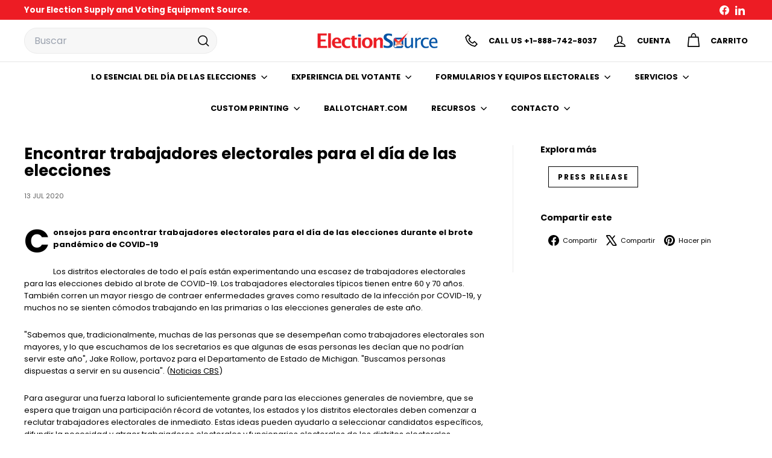

--- FILE ---
content_type: text/javascript
request_url: https://electionsource.com/cdn/shop/t/24/assets/quantity-selector.js?v=29811676615099985201756814038
body_size: -207
content:
const selectors={input:".js-qty__num",plus:".js-qty__adjust--plus",minus:".js-qty__adjust--minus"};class QuantitySelector extends HTMLElement{connectedCallback(){this.abortController=new AbortController,this.plus=this.querySelector(selectors.plus),this.minus=this.querySelector(selectors.minus),this.input=this.querySelector(selectors.input),this.minValue=this.input.getAttribute("min")||1,this.maxValue=this.input.getAttribute("max"),this.plus.addEventListener("click",function(){let qty=this._getQty();this._change(qty+1)}.bind(this),{signal:this.abortController.signal}),this.minus.addEventListener("click",function(){let qty=this._getQty();this._change(qty-1)}.bind(this),{signal:this.abortController.signal}),this.input.addEventListener("change",function(evt){this._change(this._getQty())}.bind(this),{signal:this.abortController.signal})}disconnectedCallback(){this.abortController.abort()}_getQty(){let qty=this.input.value;return parseFloat(qty)==parseInt(qty)&&!isNaN(qty)||(qty=1),parseInt(qty)}_change(qty){qty<=this.minValue&&(qty=this.minValue),this.maxValue&&qty>this.maxValue&&(qty=this.maxValue),this.input.value=qty,this.key!==""?this.dispatchEvent(new CustomEvent("cart:quantity",{bubbles:!0,detail:[this.key,qty,this]})):this.dispatchEvent(new CustomEvent("quantity:change",{detail:{qty}}))}get key(){return this.getAttribute("key")}}customElements.define("quantity-selector",QuantitySelector);
//# sourceMappingURL=/cdn/shop/t/24/assets/quantity-selector.js.map?v=29811676615099985201756814038


--- FILE ---
content_type: image/svg+xml
request_url: https://electionsource.com/cdn/shop/files/electionsource-logo_2.svg?v=1747938207&width=360
body_size: 82431
content:
<svg xmlns="http://www.w3.org/2000/svg" xmlns:xlink="http://www.w3.org/1999/xlink" width="900" zoomAndPan="magnify" viewBox="0 0 675 112.499997" height="150" preserveAspectRatio="xMidYMid meet" version="1.0"><defs><filter x="0%" y="0%" width="100%" height="100%" id="ea70697d38"><feColorMatrix values="0 0 0 0 1 0 0 0 0 1 0 0 0 0 1 0 0 0 1 0" color-interpolation-filters="sRGB"/></filter><filter x="0%" y="0%" width="100%" height="100%" id="333c7830dc"><feColorMatrix values="0 0 0 0 1 0 0 0 0 1 0 0 0 0 1 0.2126 0.7152 0.0722 0 0" color-interpolation-filters="sRGB"/></filter><clipPath id="42560122fa"><path d="M 1.492188 0 L 673.503906 0 L 673.503906 112.003906 L 1.492188 112.003906 Z M 1.492188 0 " clip-rule="nonzero"/></clipPath><image x="0" y="0" width="1080" xlink:href="[data-uri]" id="7945d0a039" height="1080" preserveAspectRatio="xMidYMid meet"/><mask id="adffb2a4c6"><g filter="url(#ea70697d38)"><g filter="url(#333c7830dc)" transform="matrix(0.653346, 0, 0, 0.653346, -15.369104, -298.893635)"><image x="0" y="0" width="1080" xlink:href="[data-uri]" height="1080" preserveAspectRatio="xMidYMid meet"/></g></g></mask><image x="0" y="0" width="1080" xlink:href="[data-uri]" id="eff5fd5095" height="1080" preserveAspectRatio="xMidYMid meet"/></defs><g clip-path="url(#42560122fa)"><g mask="url(#adffb2a4c6)"><g transform="matrix(0.653346, 0, 0, 0.653346, -15.369104, -298.893635)"><image x="0" y="0" width="1080" xlink:href="[data-uri]" height="1080" preserveAspectRatio="xMidYMid meet"/></g></g></g></svg>